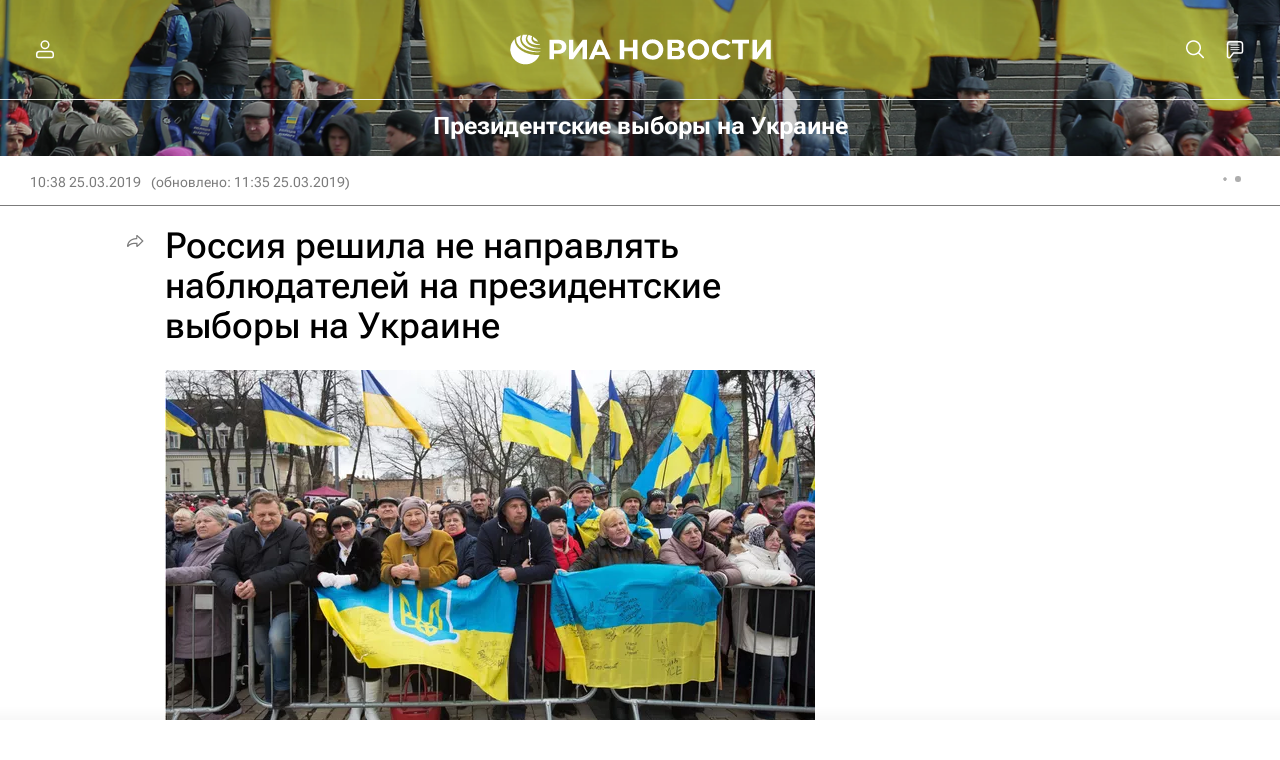

--- FILE ---
content_type: text/html
request_url: https://tns-counter.ru/nc01a**R%3Eundefined*rian_ru/ru/UTF-8/tmsec=rian_ru/453749931***
body_size: 16
content:
75A8710F696C5622G1768707618:75A8710F696C5622G1768707618